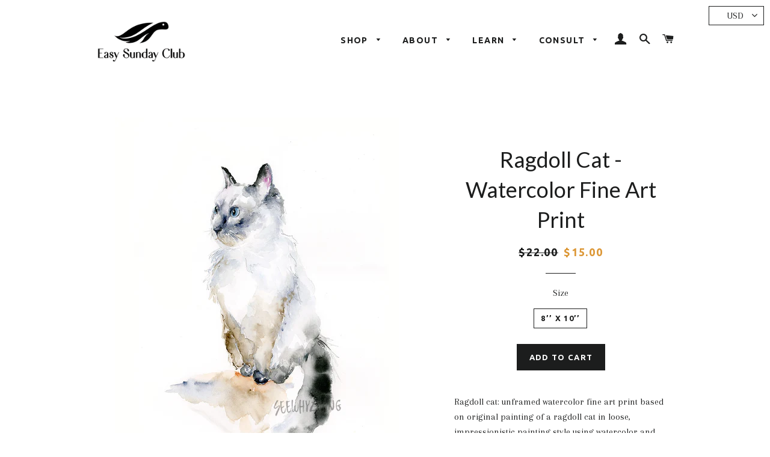

--- FILE ---
content_type: text/javascript; charset=utf-8
request_url: https://www.easysundayclub.com/products/ragdoll-cat-watercolor-art-print.js
body_size: 1214
content:
{"id":11084989966,"title":"Ragdoll Cat - Watercolor Fine Art Print","handle":"ragdoll-cat-watercolor-art-print","description":"\u003cmeta charset=\"utf-8\"\u003e\n\u003cp\u003e\u003cspan\u003eRagdoll cat: unframed watercolor fine art print based on original painting of a ragdoll cat in loose, impressionistic painting style using watercolor and ink.\u003c\/span\u003e\u003c\/p\u003e\n\u003cp\u003e\u003cspan\u003eHand cut and signed by artist. Any watermark will not show up on the art print.\u003c\/span\u003e\u003c\/p\u003e\n\u003cp\u003e\u003cspan\u003e---\u003c\/span\u003e\u003c\/p\u003e\n\u003cp\u003e\u003cspan style=\"background-color: #ffffff; font-family: 'Graphik Web', Arial, Helvetica, sans-serif; font-size: 14px; color: #444444;\"\u003eMaterials: Printed in-house on Epson 100% cotton rag (lush and thick in texture), acid-free, 330gsm archival matte paper using Epson UltraChrome K3 archival ink (long lasting). \u003c\/span\u003e\u003c\/p\u003e\n\u003cspan style=\"color: #666666; font-family: 'Graphik Web', Arial, Helvetica, sans-serif; font-size: 14px; font-style: normal; font-variant-ligatures: normal; font-variant-caps: normal; font-weight: normal; letter-spacing: normal; line-height: 25px; orphans: 2; text-align: left; text-indent: 0px; text-transform: none; white-space: normal; widows: 2; word-spacing: 0px; -webkit-text-stroke-width: 0px; display: inline !important; float: none; background-color: #ffffff;\"\u003e\u003cspan style=\"color: #444444;\"\u003eShipping: Prints size 11x14 and below will be packaged in a clear cello sleeve, backed by a 22pt chipboard sheet, inside a flat biodegradable extra-rigid fiberboard photo\/document mailer and shipped via USPS. Prints size 12x16 or larger will be packaged in a sturdy Uline Kraft Mailing Tube. Please feel free to contact for alternative shipping options.\u003c\/span\u003e\u003cspan style=\"color: #444444;\"\u003e© All work copyrighted by SeeWhyZhang, LLC. All rights reserved.\u003c\/span\u003e\u003cbr\u003e\u003c\/span\u003e\u003cp\u003eNeed help finding the right \u003cb\u003eframe for your art prints\u003c\/b\u003e? We made \u003ca href=\"https:\/\/www.easysundayclub.com\/pages\/photo-frame-buying-guide-for-watercolor-art-prints\"\u003ethis guide\u003c\/a\u003e with frame recommendations just for you.\u003c\/p\u003e","published_at":"2019-05-01T16:40:08-07:00","created_at":"2017-07-05T15:22:59-07:00","vendor":"Easy Sunday Club","type":"Art Print","tags":["Art Print"],"price":1500,"price_min":1500,"price_max":1500,"available":true,"price_varies":false,"compare_at_price":2200,"compare_at_price_min":2200,"compare_at_price_max":2200,"compare_at_price_varies":false,"variants":[{"id":43742498126,"title":"8’’ x 10’’","option1":"8’’ x 10’’","option2":null,"option3":null,"sku":"","requires_shipping":true,"taxable":true,"featured_image":null,"available":true,"name":"Ragdoll Cat - Watercolor Fine Art Print - 8’’ x 10’’","public_title":"8’’ x 10’’","options":["8’’ x 10’’"],"price":1500,"weight":57,"compare_at_price":2200,"inventory_quantity":1,"inventory_management":"shopify","inventory_policy":"deny","barcode":"","requires_selling_plan":false,"selling_plan_allocations":[]}],"images":["\/\/cdn.shopify.com\/s\/files\/1\/1312\/7441\/products\/cat-ragdoll-01_097dca78-2264-4a61-b1a0-0270662a520a.jpg?v=1499293490","\/\/cdn.shopify.com\/s\/files\/1\/1312\/7441\/products\/cat-ragdoll-02_36d1dfaf-4921-40f2-878c-766adb981026.jpg?v=1499293492","\/\/cdn.shopify.com\/s\/files\/1\/1312\/7441\/products\/cat-ragdoll-fr_e5a522df-e246-4e59-a7ce-4d4da2271457.jpg?v=1499293494"],"featured_image":"\/\/cdn.shopify.com\/s\/files\/1\/1312\/7441\/products\/cat-ragdoll-01_097dca78-2264-4a61-b1a0-0270662a520a.jpg?v=1499293490","options":[{"name":"Size","position":1,"values":["8’’ x 10’’"]}],"url":"\/products\/ragdoll-cat-watercolor-art-print","media":[{"alt":null,"id":475396898893,"position":1,"preview_image":{"aspect_ratio":0.786,"height":945,"width":743,"src":"https:\/\/cdn.shopify.com\/s\/files\/1\/1312\/7441\/products\/cat-ragdoll-01_097dca78-2264-4a61-b1a0-0270662a520a.jpg?v=1499293490"},"aspect_ratio":0.786,"height":945,"media_type":"image","src":"https:\/\/cdn.shopify.com\/s\/files\/1\/1312\/7441\/products\/cat-ragdoll-01_097dca78-2264-4a61-b1a0-0270662a520a.jpg?v=1499293490","width":743},{"alt":null,"id":475396931661,"position":2,"preview_image":{"aspect_ratio":1.377,"height":584,"width":804,"src":"https:\/\/cdn.shopify.com\/s\/files\/1\/1312\/7441\/products\/cat-ragdoll-02_36d1dfaf-4921-40f2-878c-766adb981026.jpg?v=1499293492"},"aspect_ratio":1.377,"height":584,"media_type":"image","src":"https:\/\/cdn.shopify.com\/s\/files\/1\/1312\/7441\/products\/cat-ragdoll-02_36d1dfaf-4921-40f2-878c-766adb981026.jpg?v=1499293492","width":804},{"alt":null,"id":475396964429,"position":3,"preview_image":{"aspect_ratio":0.78,"height":1250,"width":975,"src":"https:\/\/cdn.shopify.com\/s\/files\/1\/1312\/7441\/products\/cat-ragdoll-fr_e5a522df-e246-4e59-a7ce-4d4da2271457.jpg?v=1499293494"},"aspect_ratio":0.78,"height":1250,"media_type":"image","src":"https:\/\/cdn.shopify.com\/s\/files\/1\/1312\/7441\/products\/cat-ragdoll-fr_e5a522df-e246-4e59-a7ce-4d4da2271457.jpg?v=1499293494","width":975}],"requires_selling_plan":false,"selling_plan_groups":[]}